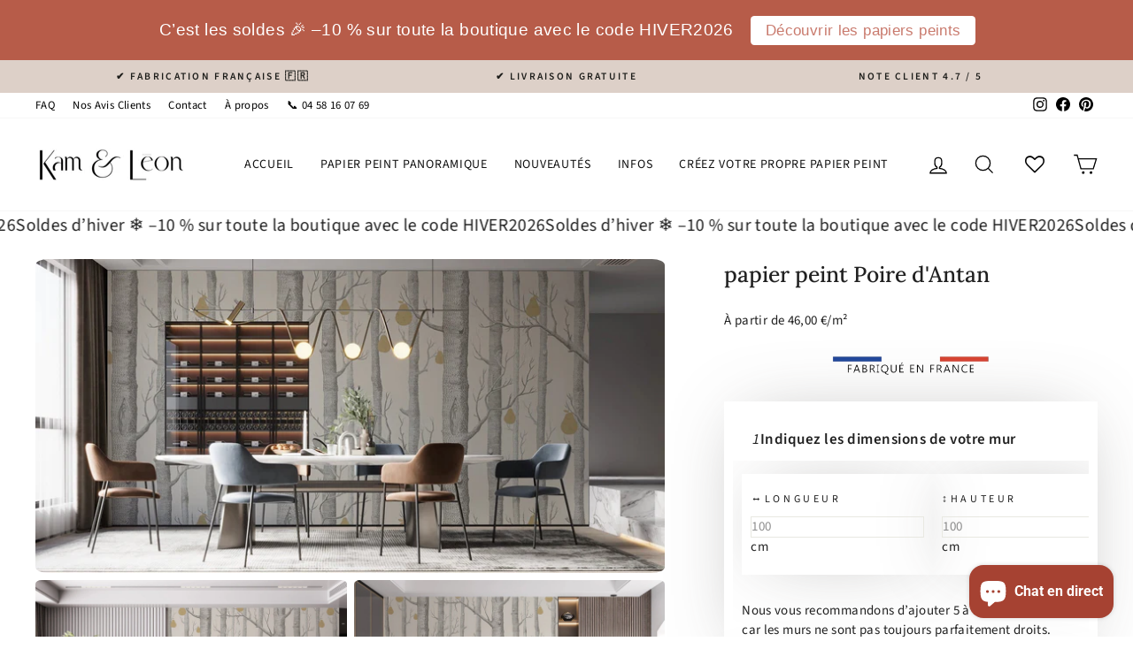

--- FILE ---
content_type: text/css
request_url: https://kametleon.fr/cdn/shop/t/144/assets/foxify-1757175399CqUbI.css?v=102400855057375357821757178929
body_size: -753
content:

.f-app .f-custom-code-1757178302uHTsD {letter-spacing: 0px; opacity: 1;}

--- FILE ---
content_type: text/javascript
request_url: https://cdn.shopify.com/extensions/019bd934-2e11-7109-9730-3d6a56523d00/foxify-builder-515/assets/product-form.gen1.js
body_size: 807
content:
customElements.get("f-product-form")||customElements.define("f-product-form",class extends HTMLElement{constructor(){super()}connectedCallback(){this.selectors={form:"form",inputId:"[name=id]",submitButton:'[name="add"]',errorWrapper:".f\\:product-form__error-message-wrapper",messageWrapper:".f\\:product-form__messages",cartCount:".f\\:cart-count, .m-cart-count, [data-cart-count], hdt-cart-count, .cart-count-bubble > span"},this.cart=null,this.enableAjax=window.Foxify.Settings.enableAjaxAtc,this.mCartDrawer=document.querySelector("m-cart-drawer"),this.zCartDrawer=document.querySelector("drawer-component#Drawer-Cart cart-drawer"),this.sCartDrawer=document.querySelector("cart-drawer"),this.foxifyPageId=window.Foxify?.pageId||window.Foxify?.Settings?.templateSuffix?.replace("foxify-",""),this.pageType=window.Foxify?.Settings?.template,this.domNodes=window.Foxify.Utils.queryDomNodes(this.selectors,this),this.Notification=window.Foxify.Notification,this.notificationType=this.dataset.notificationType,this.form=this.domNodes.form||this.closest(this.selectors.form),this.submitButton=this.domNodes.submitButton,this.domNodes.inputId&&(this.domNodes.inputId.disabled=!1),this.form&&this.enableAjax&&this.form.addEventListener("submit",this.onSubmitHandler.bind(this)),this.submitButton&&this.submitButton.addEventListener("click",this.onSubmitButtonClick.bind(this))}onSubmitButtonClick(t){const e=new FormData(this.form),i=e.get("id"),r=e.get("product_id");this.fireCustomEvent({productId:r,variantId:i,pageId:this.foxifyPageId,pageType:this.pageType},window.Foxify.Utils.EVENT_KEYS.ADD_TO_CART)}onSubmitHandler(t){if(t.preventDefault(),!this.submitButton||this.submitButton.classList.contains("f:btn--loading"))return;this.submitButton.setAttribute("aria-disabled",!0),this.submitButton.classList.add("f:btn--loading");const e={method:"POST",headers:{Accept:"application/javascript","X-Requested-With":"XMLHttpRequest"}},i=new FormData(this.form);this.zCartDrawer&&(i.append("sections",this.zCartDrawer.getSectionsToRender().map((t=>t.id))),i.append("sections_url",window.location.pathname)),this.sCartDrawer&&this.sCartDrawer.getSectionsToRender&&(i.append("sections",this.sCartDrawer.getSectionsToRender()?.map((t=>t.id))),i.append("sections_url",window.location.pathname)),window.FoxifySections&&(i.append("sections",window.FoxifySections),i.append("sections_url",window.location.pathname)),e.body=i,fetch(`${Foxify.Settings.routes.cart_add_url}`,e).then((t=>t.json())).then((async t=>{if(t.status)return this.Notification.show({target:"toast"===this.notificationType?document.body:this.domNodes.messageWrapper,method:"appendChild",type:"warning",message:t.description,last:3e3,sticky:"toast"===this.notificationType});window.MinimogTheme&&this.mCartDrawer&&MinimogSettings.enable_cart_drawer&&this.mCartDrawer.onCartDrawerUpdate?(await this.mCartDrawer.onCartDrawerUpdate(!window.FoxKitV2?.hasDiscount),window.FoxKitV2&&window.FoxKitV2.renderCartSummary(),this.mCartDrawer.open()):window.FoxTheme&&this.zCartDrawer&&this.zCartDrawer.renderContents?(await this.zCartDrawer.renderContents(t),window.FoxKitV2&&window.FoxKitV2.renderCartSummary()):this.sCartDrawer?(this.sCartDrawer.renderContents&&this.sCartDrawer.renderContents(t),this.sCartDrawer.classList.remove("is-empty")):this.Notification.show({target:"toast"===this.notificationType?document.body:this.domNodes.messageWrapper,method:"appendChild",type:"success",message:window.Foxify.Strings.itemAddedToCart?.replaceAll(/{{?\s*(?:name|title)\s*}}?/g,t.title)||"Item added to your cart.",last:3e3,sticky:"toast"===this.notificationType}),window.Foxify.Utils.triggerCartUpdate(t);const e=await this.getCart();if(e){document.querySelectorAll(this.selectors.cartCount).forEach((t=>{t.textContent=e.item_count}))}})).catch((t=>{console.error(t)})).finally((()=>{console.log("finance"),this.submitButton.classList.remove("f:btn--loading"),this.submitButton.removeAttribute("aria-disabled")}))}fireCustomEvent(t={},e){const i=window.Foxify?.Settings?.webPixelAppType,r=`${i?`${i}_`:""}${e}`;window.Shopify.analytics.publish(r,{shop:window.Shopify.shop,...t})}handleErrorMessage(t=!1){this.errorMessageWrapper=this.errorMessageWrapper||this.querySelector(".f\\:product-form__error-message-wrapper"),this.errorMessageWrapper&&(this.errorMessage=this.errorMessage||this.errorMessageWrapper.querySelector(".f\\:product-form__error-message"),this.errorMessageWrapper.toggleAttribute("hidden",!t),t&&(this.errorMessage.textContent=t))}getCart(){return window.Foxify.Utils.fetchJSON("/cart.json")}});